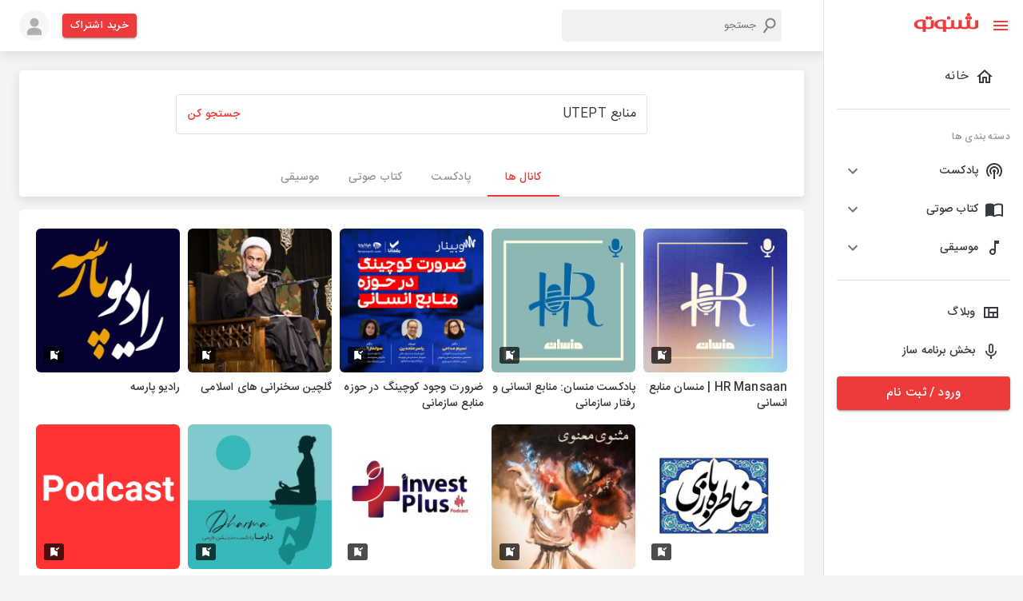

--- FILE ---
content_type: application/javascript; charset=UTF-8
request_url: https://shenoto.com/_next/static/chunks/pages/search-4c88d6561c9f0ba4.js
body_size: 5940
content:
(self.webpackChunk_N_E=self.webpackChunk_N_E||[]).push([[9603],{89716:function(e,t,i){"use strict";var n=i(95318);t.Z=void 0;var a=n(i(64938)),r=i(85893),s=(0,a.default)((0,r.jsx)("path",{d:"m19 21-7-3-7 3V5c0-1.1.9-2 2-2h7c-.63.84-1 1.87-1 3 0 2.76 2.24 5 5 5 .34 0 .68-.03 1-.1V21zM17.83 9 15 6.17l1.41-1.41 1.41 1.41 3.54-3.54 1.41 1.41L17.83 9z"}),"BookmarkAdded");t.Z=s},88078:function(e,t,i){"use strict";i.d(t,{Z:function(){return _}});var n=i(63366),a=i(87462),r=i(67294),s=i(86010),o=i(70917),l=i(94780);function c(e){return String(e).match(/[\d.\-+]*\s*(.*)/)[1]||""}function d(e){return parseFloat(e)}var u=i(41796),h=i(90948),p=i(71657),x=i(34867);function m(e){return(0,x.Z)("MuiSkeleton",e)}(0,i(1588).Z)("MuiSkeleton",["root","text","rectangular","circular","pulse","wave","withChildren","fitContent","heightAuto"]);var g=i(85893);const f=["animation","className","component","height","style","variant","width"];let j,b,C,y,v=e=>e;const Z=(0,o.F4)(j||(j=v`
  0% {
    opacity: 1;
  }

  50% {
    opacity: 0.4;
  }

  100% {
    opacity: 1;
  }
`)),w=(0,o.F4)(b||(b=v`
  0% {
    transform: translateX(-100%);
  }

  50% {
    /* +0.5s of delay between each loop */
    transform: translateX(100%);
  }

  100% {
    transform: translateX(100%);
  }
`)),k=(0,h.ZP)("span",{name:"MuiSkeleton",slot:"Root",overridesResolver:(e,t)=>{const{ownerState:i}=e;return[t.root,t[i.variant],!1!==i.animation&&t[i.animation],i.hasChildren&&t.withChildren,i.hasChildren&&!i.width&&t.fitContent,i.hasChildren&&!i.height&&t.heightAuto]}})((({theme:e,ownerState:t})=>{const i=c(e.shape.borderRadius)||"px",n=d(e.shape.borderRadius);return(0,a.Z)({display:"block",backgroundColor:(0,u.Fq)(e.palette.text.primary,"light"===e.palette.mode?.11:.13),height:"1.2em"},"text"===t.variant&&{marginTop:0,marginBottom:0,height:"auto",transformOrigin:"0 55%",transform:"scale(1, 0.60)",borderRadius:`${n}${i}/${Math.round(n/.6*10)/10}${i}`,"&:empty:before":{content:'"\\00a0"'}},"circular"===t.variant&&{borderRadius:"50%"},t.hasChildren&&{"& > *":{visibility:"hidden"}},t.hasChildren&&!t.width&&{maxWidth:"fit-content"},t.hasChildren&&!t.height&&{height:"auto"})}),(({ownerState:e})=>"pulse"===e.animation&&(0,o.iv)(C||(C=v`
      animation: ${0} 1.5s ease-in-out 0.5s infinite;
    `),Z)),(({ownerState:e,theme:t})=>"wave"===e.animation&&(0,o.iv)(y||(y=v`
      position: relative;
      overflow: hidden;

      /* Fix bug in Safari https://bugs.webkit.org/show_bug.cgi?id=68196 */
      -webkit-mask-image: -webkit-radial-gradient(white, black);

      &::after {
        animation: ${0} 1.6s linear 0.5s infinite;
        background: linear-gradient(90deg, transparent, ${0}, transparent);
        content: '';
        position: absolute;
        transform: translateX(-100%); /* Avoid flash during server-side hydration */
        bottom: 0;
        left: 0;
        right: 0;
        top: 0;
      }
    `),w,t.palette.action.hover)));var _=r.forwardRef((function(e,t){const i=(0,p.Z)({props:e,name:"MuiSkeleton"}),{animation:r="pulse",className:o,component:c="span",height:d,style:u,variant:h="text",width:x}=i,j=(0,n.Z)(i,f),b=(0,a.Z)({},i,{animation:r,component:c,variant:h,hasChildren:Boolean(j.children)}),C=(e=>{const{classes:t,variant:i,animation:n,hasChildren:a,width:r,height:s}=e,o={root:["root",i,n,a&&"withChildren",a&&!r&&"fitContent",a&&!s&&"heightAuto"]};return(0,l.Z)(o,m,t)})(b);return(0,g.jsx)(k,(0,a.Z)({as:c,ref:t,className:(0,s.default)(C.root,o),ownerState:b},j,{style:(0,a.Z)({width:x,height:d},u)}))}))},79264:function(e,t,i){"use strict";var n=i(42810),a=i.n(n),r=i(28374),s=i(67294),o=i(60336),l=i(41664),c=i.n(l),d=i(93946),u=i(99226),h=i(98456),p=i(15861),x=i(36111),m=i(11163),g=i(72679),f=i(85893);t.Z=function(e){var t=(0,s.useState)(),i=t[0],n=t[1],l=(0,m.useRouter)();return(0,f.jsxs)("div",{className:a().albumCard,children:[(0,f.jsxs)("div",{className:a().imageBox,children:[(0,f.jsx)(c(),{href:"/album/".concat(e.entity_type,"/").concat(e.id,"/").concat((0,r.qi)(e.title)),children:(0,f.jsx)("a",{children:(0,f.jsx)(g.LazyLoadImage,{className:"border-radius-6 w-100 h-100",width:"100%",height:"100%",alt:e.title,src:e.imageMainUrl,effect:"blur",placeholderSrc:"/images/square.jpg"})})}),e.isPremium?(0,f.jsx)(o.Z,{className:a().diamond,fontSize:"small"}):null,"/albums/favorites"===l.route&&(0,f.jsxs)(d.Z,{sx:{position:"absolute",top:"10px",right:"10px",background:"white",width:"30px",height:"30px","&.MuiButtonBase-root:hover":{bgcolor:"white"}},onClick:function(){n(e.id),e.onDislike({id:e.id,entityType:e.entity_type})},children:[e.loadingLike&&i==e.id&&(0,f.jsx)(u.Z,{sx:{display:"flex",justifyContent:"center",alignItems:"center"},children:(0,f.jsx)(h.Z,{size:20})}),(!e.loadingLike||i!=e.id)&&(0,f.jsx)(x.Z,{color:"primary"})]}),(0,f.jsx)(p.Z,{component:"span",sx:{position:"absolute",bottom:{xs:"15px",sm:"20px"},right:{xs:"5px",sm:"10px"},color:"white",background:"rgba(0, 0, 0, 0.7)",fontWeight:500,fontSize:{xs:"10px",sm:"12px"},padding:{xs:"2px 3px",sm:"3px 5px"},borderRadius:"3px"},children:e.duration})]}),(0,f.jsx)(c(),{href:"/album/".concat(e.entity_type,"/").concat(e.id,"/").concat((0,r.qi)(e.title)),children:(0,f.jsx)("a",{children:(0,f.jsx)(p.Z,{variant:"subtitle2",sx:{maxHeight:"40px",typography:{sm:"body2",xs:"caption"},fontWeight:"500 !important",overflow:"hidden"},children:e.title})})}),(0,f.jsx)(c(),{href:"/channel/".concat(e.entity_type,"/").concat(e.slug),children:(0,f.jsx)("a",{children:(0,f.jsx)(p.Z,{variant:"caption",sx:{mt:.5},className:a().channelName+" one-line",children:e.subDescription})})})]})}},50765:function(e,t,i){"use strict";var n=i(42810),a=i.n(n),r=i(28374),s=i(89716),o=i(60336),l=i(41664),c=i.n(l),d=i(99226),u=i(15861),h=i(72679),p=i(85893);t.Z=function(e){return(0,p.jsxs)("div",{className:a().albumCard,children:[(0,p.jsxs)("div",{className:a().imageBox,children:[e.imageMainUrl&&(0,p.jsx)(c(),{href:"/channel/".concat(e.entity_type,"/").concat(e.slug),children:(0,p.jsx)("a",{children:(0,p.jsx)(h.LazyLoadImage,{className:"border-radius-6",width:"100%",height:"100%",alt:e.title,src:e.imageMainUrl,effect:"blur",placeholderSrc:"/images/square.jpg"})})}),e.isPremium&&(0,p.jsx)(o.Z,{className:a().diamond}),e.notifCount&&e.notifCount>0?(0,p.jsx)(d.Z,{sx:{width:25,height:25,display:"flex",justifyContent:"center",alignItems:"center",position:"absolute",top:"10px",right:"10px",p:1,background:"#ee3a3a",borderRadius:"50%"},children:(0,p.jsx)(u.Z,{component:"span",variant:"caption",className:"color-white-1",children:e.notifCount})}):null,(0,p.jsxs)(d.Z,{sx:{display:"flex",alignItems:"center",position:"absolute",bottom:{xs:"15px",sm:"20px"},right:{xs:"5px",sm:"10px"},color:"white",background:"rgba(0, 0, 0, 0.7)",fontWeight:500,fontSize:{xs:"10px",sm:"12px"},padding:{xs:"2px 3px",sm:"3px 5px"},borderRadius:"3px"},children:[(0,p.jsx)(s.Z,{sx:{fontSize:15}}),(0,p.jsx)("span",{children:(0,r.j2)(e.subscribers_count)})]})]}),(0,p.jsx)(c(),{href:"/channel/".concat(e.entity_type,"/").concat(e.slug),children:(0,p.jsx)("a",{children:(0,p.jsx)(u.Z,{sx:{maxHeight:{xs:"40px",sm:"55px"},typography:{sm:"body2",xs:"caption"},fontWeight:"500 !important",overflow:"hidden"},children:e.title})})}),(0,p.jsx)(u.Z,{variant:"caption",className:a().channelName,children:e.subDescription})]})}},62988:function(e,t,i){"use strict";i.r(t),i.d(t,{__N_SSP:function(){return _},default:function(){return M}});var n=i(59499),a=i(67294),r=i(11163),s=i(46574),o=i(99226),l=i(66242),c=i(55113),d=i(13970),u=i(83321),h=i(11703),p=i(40044),x=i(88078),m=i(15861),g=i(15054),f=i(79264),j=i(50765),b=i(85893),C=function(){return(0,b.jsxs)("svg",{width:"167",height:"88",viewBox:"0 0 167 88",fill:"none",xmlns:"http://www.w3.org/2000/svg",children:[(0,b.jsx)("path",{fillRule:"evenodd",clipRule:"evenodd",d:"M160 1C163.866 1 167 4.13401 167 8C167 11.866 163.866 15 160 15H120C123.866 15 127 18.134 127 22C127 25.866 123.866 29 120 29H142C145.866 29 149 32.134 149 36C149 39.866 145.866 43 142 43H131.826C126.952 43 123 46.134 123 50C123 52.5773 125 54.9107 129 57C132.866 57 136 60.134 136 64C136 67.866 132.866 71 129 71H46C42.134 71 39 67.866 39 64C39 60.134 42.134 57 46 57H7C3.13401 57 0 53.866 0 50C0 46.134 3.13401 43 7 43H47C50.866 43 54 39.866 54 36C54 32.134 50.866 29 47 29H22C18.134 29 15 25.866 15 22C15 18.134 18.134 15 22 15H62C58.134 15 55 11.866 55 8C55 4.13401 58.134 1 62 1H160ZM160 29C163.866 29 167 32.134 167 36C167 39.866 163.866 43 160 43C156.134 43 153 39.866 153 36C153 32.134 156.134 29 160 29Z",fill:"#F9F9F9"}),(0,b.jsx)("path",{d:"M73.5 69C92.0015 69 107 54.0015 107 35.5C107 16.9985 92.0015 2 73.5 2C54.9985 2 40 16.9985 40 35.5C40 54.0015 54.9985 69 73.5 69Z",fill:"#F9F9F9",stroke:"#979797",strokeWidth:"2.5"}),(0,b.jsx)("path",{fillRule:"evenodd",clipRule:"evenodd",d:"M68.1321 61.4939C69.8908 61.8185 71.6801 61.9872 73.5 62C88.1355 62 100 50.1355 100 35.5C100 20.8645 88.1355 9 73.5 9C69.7404 9 66.1636 9.78293 62.9238 11.1946C57.2938 13.6479 52.6816 17.9999 49.896 23.4419C48.0445 27.0589 47 31.1575 47 35.5C47 39.44 47.8599 43.1792 49.4021 46.5401C50.5032 48.9396 51.9521 51.1463 53.6843 53.0956",fill:"#F4F4F4"}),(0,b.jsx)("path",{d:"M68.1321 61.4939C69.8908 61.8185 71.6801 61.9872 73.5 62C88.1355 62 100 50.1355 100 35.5C100 20.8645 88.1355 9 73.5 9C69.7404 9 66.1636 9.78293 62.9238 11.1946C57.2938 13.6479 52.6816 17.9999 49.896 23.4419C48.0445 27.0589 47 31.1575 47 35.5C47 39.44 47.8599 43.1792 49.4021 46.5401C50.5032 48.9396 51.9521 51.1463 53.6843 53.0956",stroke:"#979797",strokeWidth:"2.5","stroke-linecap":"round"}),(0,b.jsx)("path",{d:"M56.7974 56.0747C58.9455 57.8207 61.3723 59.237 64.0008 60.2466",stroke:"#979797",strokeWidth:"2.5","stroke-linecap":"round"}),(0,b.jsx)("path",{d:"M101 62L107 68",stroke:"#979797",strokeWidth:"2.5"}),(0,b.jsx)("path",{fillRule:"evenodd",clipRule:"evenodd",d:"M106.03 67.0304C104.138 68.9231 104.138 71.9918 106.03 73.8845L117.116 84.9698C119.008 86.8625 122.077 86.8625 123.97 84.9698C125.863 83.0771 125.863 80.0084 123.97 78.1157L112.885 67.0304C110.992 65.1377 107.923 65.1377 106.03 67.0304Z",fill:"#F1F1F1",stroke:"#979797",strokeWidth:"2.5"}),(0,b.jsx)("path",{d:"M111 69L122 80",stroke:"#F4F4F4",strokeWidth:"2.5","stroke-linecap":"round"}),(0,b.jsx)("path",{fillRule:"evenodd",clipRule:"evenodd",d:"M67 24C67 35.598 76.4021 45 88 45C90.2784 45 92.472 44.6372 94.5262 43.9662C91.1732 52.2871 83.0225 58.1607 73.5 58.1607C60.9849 58.1607 50.8394 48.0152 50.8394 35.5C50.8394 24.1596 59.1697 14.7648 70.045 13.1011C68.113 16.2793 67 20.0097 67 24Z",fill:"#F1F1F1"}),(0,b.jsx)("path",{d:"M74 17C72.7266 17 71.4825 17.1253 70.2793 17.3642M66.6447 18.4761C59.8039 21.3508 55 28.1144 55 36",stroke:"#A9A9A9",strokeWidth:"2.5","stroke-linecap":"round"}),(0,b.jsx)("path",{d:"M127.176 35.7773H119M133.5 28H116.324H133.5ZM140.5 28H138.279H140.5Z",stroke:"#A9A9A9",strokeWidth:"2.5","stroke-linecap":"round","stroke-linejoin":"round"}),(0,b.jsx)("path",{d:"M37.1758 57.7773H29M32.5 49H15.3242H32.5ZM9.5 49H5.27881H9.5Z",stroke:"#A9A9A9",strokeWidth:"2.5","stroke-linecap":"round","stroke-linejoin":"round"})]})},y=i(9008),v=i.n(y),Z=i(9473);function w(e,t){var i=Object.keys(e);if(Object.getOwnPropertySymbols){var n=Object.getOwnPropertySymbols(e);t&&(n=n.filter((function(t){return Object.getOwnPropertyDescriptor(e,t).enumerable}))),i.push.apply(i,n)}return i}function k(e){for(var t=1;t<arguments.length;t++){var i=null!=arguments[t]?arguments[t]:{};t%2?w(Object(i),!0).forEach((function(t){(0,n.Z)(e,t,i[t])})):Object.getOwnPropertyDescriptors?Object.defineProperties(e,Object.getOwnPropertyDescriptors(i)):w(Object(i)).forEach((function(t){Object.defineProperty(e,t,Object.getOwnPropertyDescriptor(i,t))}))}return e}var _=!0,M=function(e){var t=(0,Z.v9)((function(e){return e.auth.user})),i=(0,r.useRouter)(),n=(0,a.useState)(!1),y=n[0],w=n[1],_=(0,a.useState)(1),M=_[0],A=_[1],N=(0,a.useState)(void 0===i.query.page?1:+i.query.page),S=N[0],F=N[1],H=(0,a.useState)(""),O=H[0],R=H[1];(0,a.useEffect)((function(){A(void 0===i.query.type?1:+i.query.type),R(void 0===i.query.keyword?"":i.query.keyword)}),[i]);var P=function(){w(!0),i.query.keyword="".concat(O),i.push(i),setTimeout((function(){w(!1)}),1e3)};function W(e){return{id:"simple-tab-".concat(e),"aria-controls":"simple-tabpanel-".concat(e)}}return(0,b.jsxs)(b.Fragment,{children:[(0,b.jsx)(v(),{}),(0,b.jsx)(s.Z,{maxWidth:"lg",sx:{px:{xs:0,md:3}},children:(0,b.jsxs)(o.Z,{sx:{mt:{xs:0,md:3},mb:3},children:[(0,b.jsxs)(l.Z,{sx:{mb:2},className:"box-shadow-1",children:[(0,b.jsxs)(c.Z,{sx:{p:"2px 4px",display:{xs:"none",md:"flex"},alignItems:"center",justifyContent:"center",margin:"30px auto",width:{sx:"100%",md:"60%"},boxShadow:"none",border:"1px solid #E0E0E0"},children:[(0,b.jsx)(d.ZP,{sx:{ml:1,flex:1},placeholder:"\u062c\u0633\u062a\u062c\u0648 \u0628\u06cc\u0646 \u0645\u06cc\u0644\u06cc\u0648\u0646 \u0647\u0627 \u0641\u0627\u06cc\u0644 \u0635\u0648\u062a\u06cc \u0634\u0646\u0648\u062a\u0648",inputProps:{"aria-label":"search google maps"},value:O,onKeyUp:function(e){"Enter"===e.key&&P()},onChange:function(e){R(e.target.value)}}),(0,b.jsx)(u.Z,{color:"primary",sx:{p:"10px"},"aria-label":"directions",onClick:P,children:"\u062c\u0633\u062a\u062c\u0648 \u06a9\u0646"})]}),(0,b.jsx)(o.Z,{sx:{padding:"0 12px",display:"flex",alignItems:"center",justifyContent:"center"},children:(0,b.jsxs)(h.Z,{value:M,onChange:function(e,t){A(t),F(1),w(!0),i.push({pathname:"search/",query:{page:"1",type:t,keyword:O}},void 0,{shallow:!1}),setTimeout((function(){w(!1)}),1e3)},"aria-label":"basic tabs example",variant:"scrollable",children:[(0,b.jsx)(p.Z,k({label:"\u06a9\u0627\u0646\u0627\u0644 \u0647\u0627"},W(0))),(0,b.jsx)(p.Z,k({label:"\u067e\u0627\u062f\u06a9\u0633\u062a"},W(1))),(0,b.jsx)(p.Z,k({label:"\u06a9\u062a\u0627\u0628 \u0635\u0648\u062a\u06cc"},W(2))),(0,b.jsx)(p.Z,k({label:"\u0645\u0648\u0633\u06cc\u0642\u06cc"},W(3)))]})})]}),(0,b.jsxs)("div",{className:"mainContainer border-radius-6",children:[!t&&!(null!==t&&void 0!==t&&t.is_premium)&&(0,b.jsx)(o.Z,{sx:{display:{sm:"none"}},children:(0,b.jsx)("div",{id:"mediaad-839J6"})}),y?(0,b.jsxs)(o.Z,{sx:{display:"grid",gridGap:"10px",gridTemplateColumns:"repeat(auto-fill, minmax(186px, 1fr))"},children:[(0,b.jsx)(x.Z,{sx:{height:"200px"},variant:"rectangular"}),(0,b.jsx)(x.Z,{sx:{height:"200px"},variant:"rectangular"}),(0,b.jsx)(x.Z,{sx:{height:"200px"},variant:"rectangular"}),(0,b.jsx)(x.Z,{sx:{height:"200px"},variant:"rectangular"}),(0,b.jsx)(x.Z,{sx:{height:"200px"},variant:"rectangular"}),(0,b.jsx)(x.Z,{sx:{height:"200px"},variant:"rectangular"}),(0,b.jsx)(x.Z,{sx:{height:"200px"},variant:"rectangular"}),(0,b.jsx)(x.Z,{sx:{height:"200px"},variant:"rectangular"}),(0,b.jsx)(x.Z,{sx:{height:"200px"},variant:"rectangular"}),(0,b.jsx)(x.Z,{sx:{height:"200px"},variant:"rectangular"})]}):0===e.data.data.length?(0,b.jsxs)(o.Z,{sx:{display:"flex",flexDirection:"column",alignItems:"center"},children:[(0,b.jsx)(C,{}),(0,b.jsx)(m.Z,{component:"p",sx:{mt:2},className:"color-grey-2",children:"\u0645\u062d\u062a\u0648\u0627\u06cc\u06cc \u067e\u06cc\u062f\u0627 \u0646\u0634\u062f"})]}):(0,b.jsx)("div",{className:"custom-grid",children:e.data.data.map((function(e,t){return"channel"!=e.object_type?(0,b.jsx)(f.Z,{imageMainUrl:e.cover_url,duration:e.duration_detail,title:e.title,subDescription:null===e||void 0===e?void 0:e.sub_description,isPremium:0!==e.price,entity_type:e.entity_type,id:e.id,slug:e.slug},t):(0,b.jsx)(j.Z,{imageMainUrl:e.cover_url,duration:0,title:e.title,subDescription:e.sub_description,isPremium:e.is_paid,entity_type:e.entity_type,id:e.id,slug:e.slug,subscribers_count:e.subscribers_count},t)}))})]}),e.data.total>1&&(0,b.jsx)(g.Z,{sx:{mt:5,display:"flex",justifyContent:"end"},count:Math.ceil(e.data.total/10),color:"primary",onChange:function(e,t){F(t),i.query.page="".concat(t),i.push(i)},page:S,size:"small"})]})})]})}},35243:function(e,t,i){(window.__NEXT_P=window.__NEXT_P||[]).push(["/search",function(){return i(62988)}])},42810:function(e){e.exports={albumCard:"AppAlbumCard_albumCard__3M6yu",imageBox:"AppAlbumCard_imageBox__7wO_7",image:"AppAlbumCard_image__qE5CX",duration:"AppAlbumCard_duration__nR0hu",diamond:"AppAlbumCard_diamond__v2TWw",title:"AppAlbumCard_title__DEHuM",channelName:"AppAlbumCard_channelName__lHGll"}}},function(e){e.O(0,[5054,9912,9774,2888,179],(function(){return t=35243,e(e.s=t);var t}));var t=e.O();_N_E=t}]);